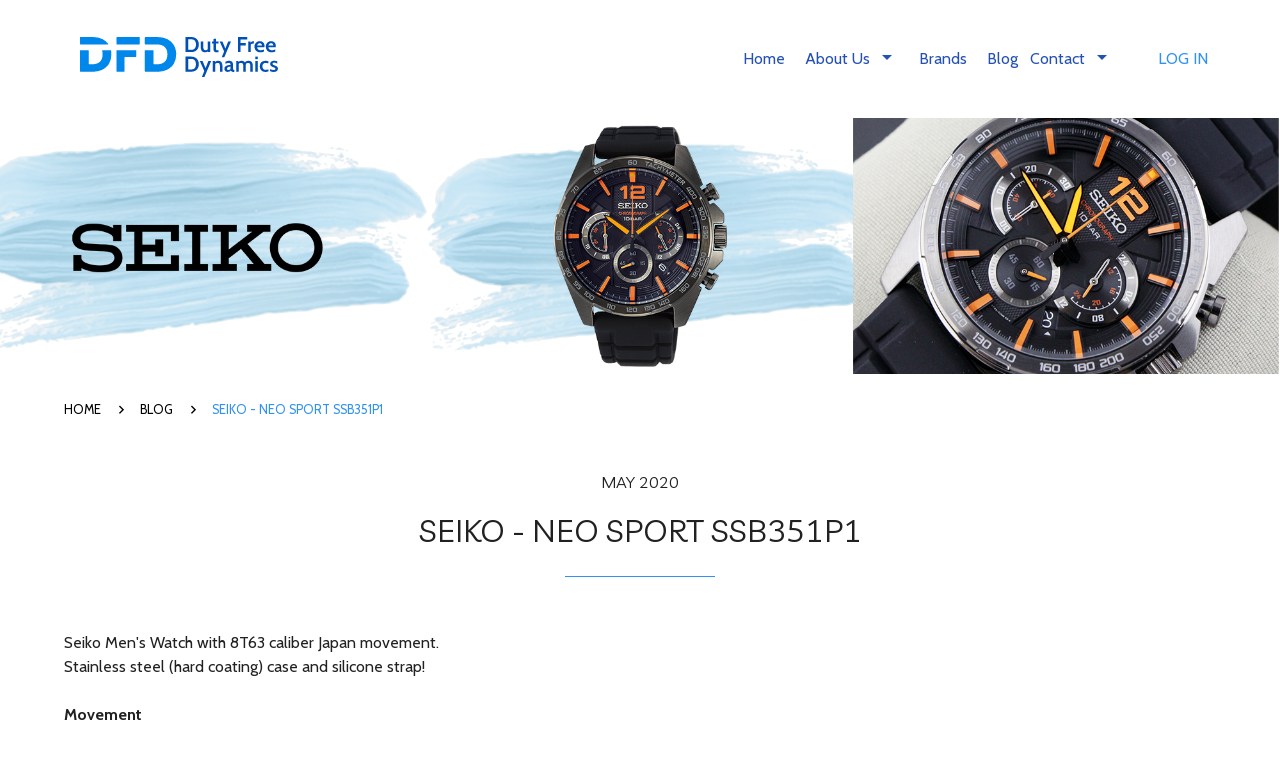

--- FILE ---
content_type: text/html; charset=UTF-8
request_url: https://www.dutyfreedynamics.com/note/seiko---neo-sport-ssb351p1
body_size: 11302
content:
<!doctype html>
<html lang="en">
	<head>
		<meta charset="utf-8">
		<meta name="viewport" content="width=device-width, initial-scale=1, minimum-scale=1.0, maximum-scale=1.0, shrink-to-fit=no">
	    <link rel="canonical" href="https://www.dutyfreedynamics.com/note/seiko---neo-sport-ssb351p1"/>
		<title>SEIKO - NEO SPORT SSB351P1</title>
		<meta itemprop="name" content="SEIKO - NEO SPORT SSB351P1">
		<!-- Open Graph general (Facebook, Pinterest & Google+) -->
		<meta name="title" property="og:title" content="SEIKO - NEO SPORT SSB351P1" />
		<meta name="description" property="og:description" content="Seiko Men's Watch with 8T63 caliber Japan movement." />
		<meta name="site_name" property="og:site_name" content="SEIKO - NEO SPORT SSB351P1" />
		<meta name="type" property="og:type" content="article" />
		<meta name="url" property="og:url" content="https://www.dutyfreedynamics.com/note/seiko---neo-sport-ssb351p1" />
					<meta name="image" property="og:image" content="https://dutyfreedynamics.com/img/news/image/113/SEIKO_NEOFRAME_SQUARE_NEWS.png" />
			<meta itemprop="image" content="https://dutyfreedynamics.com/img/news/image/113/SEIKO_NEOFRAME_SQUARE_NEWS.png" />
		<meta property="og:image:width" content="500" />
					  <meta property="og:image:height" content="500" />
					  <meta name="image" property="og:image:alt" content="SEIKO - NEO SPORT SSB351P1"/>
					  		<meta name="author" property="og:author" content="Duty Free Dynamics" />
		<meta name="keywords" content="" />
	    <meta name="robots" content="index,follow" /> 
		
		<link rel="preconnect" href="https://fonts.googleapis.com">
		<link rel="preconnect" href="https://fonts.gstatic.com" crossorigin>
		<link rel="preload" as="font" href="https://fonts.googleapis.com/css2?family=Cabin:wght@400;700&family=Livvic:ital,wght@0,400;0,600;1,300&display=swap" rel="stylesheet" as="style" onload="this.onload=null;this.rel='stylesheet'"> 

		<!-- <link rel="stylesheet" href="assets/js/owl/owl.carousel.min.css">
		<link rel="stylesheet" href="assets/js/owl/owl.theme.default.min.css"> -->
		<!-- <link rel="stylesheet" href="assets/js/materialize/materialize.min.css" media="screen,projection"> -->
		<link rel="preload" as="font" href="https://fonts.googleapis.com/css?family=Material+Icons" rel="stylesheet" as="style" onload="this.onload=null;this.rel='stylesheet'">
		
		<link href="/assets/js/site/main.css?v=0.187" rel="stylesheet" type="text/css">
		<script type="text/javascript" src="/assets/js/jquery/jquery-3.min.js"></script>
		<script type="text/javascript" src="/assets/js/owl/owl.carousel.min.js? v=1" ></script>
		<script src="/assets/js/materialize/materialize.min.js"></script>
		<script src="/assets/js/materialize/select.js" defer></script>
		<script type="text/javascript" src="/assets/plugins/sweetalert/sweetalert.min.js" defer></script>
		<script src="https://cdnjs.cloudflare.com/ajax/libs/gsap/3.10.4/gsap.min.js"></script>
		<script src="https://cdnjs.cloudflare.com/ajax/libs/gsap/3.10.4/ScrollTrigger.min.js"></script>

		<link rel="apple-touch-icon" sizes="57x57" href="/assets/images/favicon/apple-icon-57x57.png">
		<link rel="apple-touch-icon" sizes="60x60" href="/assets/images/favicon/apple-icon-60x60.png">
		<link rel="apple-touch-icon" sizes="72x72" href="/assets/images/favicon/apple-icon-72x72.png">
		<link rel="apple-touch-icon" sizes="76x76" href="/assets/images/favicon/apple-icon-76x76.png">
		<link rel="apple-touch-icon" sizes="114x114" href="/assets/images/favicon/apple-icon-114x114.png">
		<link rel="apple-touch-icon" sizes="120x120" href="/assets/images/favicon/apple-icon-120x120.png">
		<link rel="apple-touch-icon" sizes="144x144" href="/assets/images/favicon/apple-icon-144x144.png">
		<link rel="apple-touch-icon" sizes="152x152" href="/assets/images/favicon/apple-icon-152x152.png">
		<link rel="apple-touch-icon" sizes="180x180" href="/assets/images/favicon/apple-icon-180x180.png">
		<link rel="icon" type="image/png" sizes="192x192"  href="/assets/images/favicon/android-icon-192x192.png">
		<link rel="icon" type="image/png" sizes="32x32" href="/assets/images/favicon/favicon-32x32.png">
		<link rel="icon" type="image/png" sizes="96x96" href="/assets/images/favicon/favicon-96x96.png">
		<link rel="icon" type="image/png" sizes="16x16" href="/assets/images/favicon/favicon-16x16.png">
		<link rel="manifest" href="/assets/images/favicon/manifest.json">
		<meta name="msapplication-TileColor" content="#ffffff">
		<meta name="msapplication-TileImage" content="/ms-icon-144x144.png">
		<meta name="theme-color" content="#ffffff">
		<noscript>
			<link href="https://fonts.googleapis.com/css?family=Material+Icons&display=swap" rel="stylesheet" >
			<link href="https://fonts.googleapis.com/css2?family=Cabin:wght@400;700&family=Livvic:ital,wght@0,400;0,600;1,300&display=swap" rel="stylesheet"> 
	    </noscript>
	    <script type="text/javascript" src="/assets/js/site/init.js" defer></script>
	    <script type="text/javascript" src="/assets/js/site/general.js?v=3.4" defer></script>
	    <script type="text/javascript" src="/assets/js/site/formulario.js?v=3.1" defer></script>
		<script type="text/javascript">
		  window.lazySizesConfig = {
		    addClasses: true
		  };
		    //window.addEventListener('DOMContentLoaded', function() {
        $(document).ready(function(){
            $('.sidenav').sidenav();
            $(".dropdown-trigger").dropdown({coverTrigger: false, constrainWidth: false});
            $('.parallax').parallax();
            $('select').formSelect();
            $('.modal').modal();
            $('.collapsible').collapsible();
            $('.owl-carousel').owlCarousel({
                loop:true,
                margin:0,
                nav:true,
                autoplay:true,
                autoplaySpeed:1000,
                autoplayTimeout:3000,
                autoplayHoverPause:true,
                dots: false,
                responsive:{
                    0:{
                        items:1
                    }
                },
                navText : ["<svg version='1.1' id='icono-arrow-left' xmlns:x='&ns_extend;' xmlns:i='&ns_ai;' xmlns='http://www.w3.org/2000/svg' xmlns:xlink='http://www.w3.org/1999/xlink' x='0px' y='0px' viewBox='0 0 53 86' style='enable-background:new 0 0 53 86;' xml:space='preserve'><style type='text/css'>.arrow-left-color{fill:#0090F4;}</style><path class='arrow-right-color' d='M20.3,0l30.6,0c1.5,0,2.5,1.5,1.9,2.9L35.3,42.2c-0.2,0.5-0.2,1.2,0,1.7l17.5,39.2c0.6,1.4-0.4,2.9-1.9,2.9 H20.3c-0.8,0-1.6-0.5-1.9-1.2L0.2,43.8c-0.2-0.5-0.2-1.2,0-1.7L18.4,1.2C18.8,0.5,19.5,0,20.3,0'/></svg>","<svg version='1.1' id='icono-arrow-right' xmlns:x='&ns_extend;' xmlns='http://www.w3.org/2000/svg' xmlns:xlink='http://www.w3.org/1999/xlink' x='0px' y='0px' viewBox='0 0 53 86' style='enable-background:new 0 0 53 86;' xml:space='preserve'><style type='text/css'>.arrow-right-color{fill:#0090F4;}</style><path class='arrow-left-color' d='M32.7,0H2.1C0.6,0-0.5,1.5,0.2,2.9l17.5,39.2c0.2,0.5,0.2,1.2,0,1.7L0.2,83.1C-0.5,84.5,0.6,86,2.1,86h30.6 c0.8,0,1.6-0.5,1.9-1.2l18.3-40.9c0.2-0.5,0.2-1.2,0-1.7L34.6,1.2C34.2,0.5,33.5,0,32.7,0'/></svg>"]
            });

            var cbpAnimatedHeader = (function() {
              var docElem = document.documentElement,
            header = document.querySelector( '.sticky' ),
                didScroll = false,
                changeHeaderOn = 300;

              function init() {
                window.addEventListener( 'scroll', function( event ) {
                    if( !didScroll ) {
                      didScroll = true;
                      setTimeout( scrollPage, 250 );
                    }
                }, false );
              }

              function scrollPage() {
                var sy = scrollY();
                /*if ( sy >= changeHeaderOn ) {
                    classie.add( header, 'goToTop' );
                }else {
                    classie.remove( header, 'goToTop' );
                }*/
                didScroll = false;
              }

              function scrollY() {
                return window.pageYOffset || docElem.scrollTop;
              }
        init();

          })();
        });
    //});
    </script>
		    <!-- Global site tag (gtag.js) - Google Analytics -->
      <!--<script async src="https://www.googletagmanager.com/gtag/js?id=UA-81640424-1"></script>
      <script>
        window.dataLayer = window.dataLayer || [];
        function gtag(){dataLayer.push(arguments);}
        gtag('js', new Date());

        gtag('config', 'UA-81640424-1');-->
      </script><!-- Google tag (gtag.js) -->
		<script async src="https://www.googletagmanager.com/gtag/js?id=G-K3S93RSYF1"></script>
		<script>
		  window.dataLayer = window.dataLayer || [];
		  function gtag(){dataLayer.push(arguments);}
		  gtag('js', new Date());

		  gtag('config', 'G-K3S93RSYF1', {
              page_path: 'https://www.dutyfreedynamics.com/note/seiko---neo-sport-ssb351p1',
          });
		</script>
      	</head>
	<body>
		  <svg style="display: none;" width="0" height="0" version="1.1" xmlns="http://www.w3.org/2000/svg" xmlns:xlink="http://www.w3.org/1999/xlink">
		      <symbol id="arrowDFD">
		      <svg version="1.1" id="arrow" xmlns:x="&ns_extend;" xmlns:i="&ns_ai;" xmlns:graph="&ns_graphs;" xmlns="http://www.w3.org/2000/svg" xmlns:xlink="http://www.w3.org/1999/xlink" x="0px" y="0px" viewBox="0 0 160 160" style="enable-background:new 0 0 160 160;" xml:space="preserve"><path class="st0" d="M105.2,143.1H28c-2.2,0-3.7-2.3-2.8-4.3l25.7-57.6c0.4-0.8,0.4-1.7,0-2.5L25.2,21.2c-0.9-2,0.6-4.3,2.8-4.3 h77.2c1.2,0,2.3,0.7,2.8,1.8l26.8,60.1c0.4,0.8,0.4,1.7,0,2.5L108,141.3C107.5,142.4,106.4,143.1,105.2,143.1"/></svg>
		    </symbol>
		  </svg>
		<svg style="display: none;" width="0" height="0" version="1.1" xmlns="http://www.w3.org/2000/svg" xmlns:xlink="http://www.w3.org/1999/xlink">
	      <symbol id="logoDFD">
	      <svg id="DFD_logo" data-name="DFD_logo" xmlns="http://www.w3.org/2000/svg"><defs><style>.cls-1{fill:#0050b6;}.cls-2{fill:#0087ec;}</style></defs><title>DFD-logo-2022</title><path class="cls-1" d="M620.77,95.11a37.35,37.35,0,0,0-17.91-4.18h-26.2v70.24h26.2A37.35,37.35,0,0,0,620.77,157a30.58,30.58,0,0,0,12.33-12q4.49-7.86,4.49-18.89t-4.49-18.89a30.61,30.61,0,0,0-12.33-12M622.11,139a18.81,18.81,0,0,1-7.25,8.51,22.33,22.33,0,0,1-12,3H588.55v-49h14.31a22.24,22.24,0,0,1,12,3,18.73,18.73,0,0,1,7.25,8.5,31.84,31.84,0,0,1,2.43,13,31.9,31.9,0,0,1-2.43,13" transform="translate(-91.37 -90.92)"/><path class="cls-1" d="M655.18,159.29q4.49,2.88,11.72,2.88a17.59,17.59,0,0,0,11.9-4.64l.39,3.64h10.64V111.3H678.34v36.48a12.46,12.46,0,0,1-2.79,2.6,12.59,12.59,0,0,1-7.2,2q-5.48,0-7.9-3.59T658,138V111.3H646.52v27.44a33.62,33.62,0,0,0,2.08,12.4,16.66,16.66,0,0,0,6.58,8.15" transform="translate(-91.37 -90.92)"/><path class="cls-1" d="M705.24,149.43a14.18,14.18,0,0,0,1.37,6.1,11.37,11.37,0,0,0,4.3,4.79,14,14,0,0,0,7.63,1.86h8.73l1-9.39h-3.11a23.85,23.85,0,0,1-5.65-.48,3,3,0,0,1-2.25-2.25,25.06,25.06,0,0,1-.48-5.85V120.63h11.59V111.3H716.73V98.76l-11.49,1.15V111.3h-6.48l-1,9.33h7.48Z" transform="translate(-91.37 -90.92)"/><polygon class="cls-1" points="651.31 94.53 663.1 94.53 694.12 20.37 681.37 20.37 668.07 53.84 654.52 20.37 641.73 20.37 662.5 67.23 651.31 94.53"/><polygon class="cls-1" points="737.58 39.29 761.72 39.29 761.72 27.9 737.58 27.9 737.58 11.39 768.79 11.39 768.79 0 725.68 0 725.68 70.25 737.58 70.25 737.58 39.29"/><path class="cls-1" d="M881.18,112.43a24.81,24.81,0,0,0-5.87,4.94l-.55-6.07H864.32v49.87H876V126.8a9.65,9.65,0,0,1,3.93-3.64,12.58,12.58,0,0,1,6.15-1.53c.7,0,1.38,0,2,.1a14.07,14.07,0,0,1,1.92.35l.91-11.59a11.59,11.59,0,0,0-2.21-.19,14.11,14.11,0,0,0-7.53,2.13" transform="translate(-91.37 -90.92)"/><path class="cls-1" d="M905.47,158.56q6,3.62,15,3.61A36.19,36.19,0,0,0,930,161a38.93,38.93,0,0,0,7.1-2.64l-.8-9.58a31.69,31.69,0,0,1-7,2.76,30.24,30.24,0,0,1-7.86,1,19.31,19.31,0,0,1-7.4-1.41,13.38,13.38,0,0,1-5.77-4.54,17.81,17.81,0,0,1-3-8.4h33.33c.23-1.14.4-2.22.52-3.23a26.08,26.08,0,0,0,.18-3,23.57,23.57,0,0,0-2.51-11,18.81,18.81,0,0,0-7.33-7.68,22.76,22.76,0,0,0-11.74-2.83,23.87,23.87,0,0,0-13.22,3.51,22.76,22.76,0,0,0-8.29,9.3,29.9,29.9,0,0,0,.18,25.77,23.29,23.29,0,0,0,9,9.58m4.22-35.67c1.94-1.91,4.61-2.86,8-2.86a9.93,9.93,0,0,1,5.77,1.5,8.79,8.79,0,0,1,3.14,3.86,13,13,0,0,1,1,5H905.77a14.51,14.51,0,0,1,3.92-7.47" transform="translate(-91.37 -90.92)"/><path class="cls-1" d="M982,161a39.22,39.22,0,0,0,7.1-2.64l-.8-9.58a31.49,31.49,0,0,1-7,2.76,30.18,30.18,0,0,1-7.86,1,19.31,19.31,0,0,1-7.4-1.41,13.38,13.38,0,0,1-5.77-4.54,17.92,17.92,0,0,1-3-8.4h33.33c.23-1.14.4-2.22.52-3.23a26.08,26.08,0,0,0,.18-3,23.57,23.57,0,0,0-2.51-11,18.81,18.81,0,0,0-7.33-7.68,22.76,22.76,0,0,0-11.74-2.83,23.87,23.87,0,0,0-13.22,3.51,22.73,22.73,0,0,0-8.28,9.3,28.31,28.31,0,0,0-2.84,12.67,28.65,28.65,0,0,0,3,13.1,23.29,23.29,0,0,0,9,9.58q6,3.62,15,3.61A36.19,36.19,0,0,0,982,161m-20.35-38.11c1.94-1.91,4.61-2.86,8-2.86a9.93,9.93,0,0,1,5.77,1.5,8.79,8.79,0,0,1,3.14,3.86,13,13,0,0,1,1,5H957.76a14.59,14.59,0,0,1,3.92-7.47" transform="translate(-91.37 -90.92)"/><path class="cls-1" d="M620.77,186.33a37.35,37.35,0,0,0-17.91-4.19h-26.2v70.25h26.2a37.35,37.35,0,0,0,17.91-4.19,30.55,30.55,0,0,0,12.33-12q4.49-7.85,4.49-18.89t-4.49-18.89a30.65,30.65,0,0,0-12.33-12m1.34,43.9a18.76,18.76,0,0,1-7.25,8.51,22.33,22.33,0,0,1-12,3H588.55v-49h14.31a22.24,22.24,0,0,1,12,3,18.73,18.73,0,0,1,7.25,8.5,35.83,35.83,0,0,1,0,25.94" transform="translate(-91.37 -90.92)"/><polygon class="cls-1" points="576.93 145.06 563.38 111.59 550.59 111.59 571.36 158.45 560.17 185.75 571.97 185.75 602.98 111.59 590.24 111.59 576.93 145.06"/><path class="cls-1" d="M726.68,201.61a22.13,22.13,0,0,0-9.24,1.9,28.42,28.42,0,0,0-5.05,3l-.37-4H701.69v49.88h11.49V216.1a13.51,13.51,0,0,1,3-2.75,13.23,13.23,0,0,1,7.58-2.11q5.76,0,8.25,3.44t2.48,10.67v27H746V224.64q0-10.29-4.65-16.66t-14.62-6.37" transform="translate(-91.37 -90.92)"/><path class="cls-1" d="M796.78,243.36a3.66,3.66,0,0,1-1.36-2.49,32.45,32.45,0,0,1-.35-5.54V222.78q0-7.72-2.08-12.39a13.32,13.32,0,0,0-6.08-6.72,21.09,21.09,0,0,0-9.81-2.06,35.46,35.46,0,0,0-9.2,1.2,39.94,39.94,0,0,0-8.61,3.42l1.15,9.38a38.43,38.43,0,0,1,7.18-3.09,22.85,22.85,0,0,1,6.38-.93q4.9,0,7.15,2t2.33,7.1a53,53,0,0,0-6.85.6,49.79,49.79,0,0,0-7.6,1.73,28.84,28.84,0,0,0-7,3.21,16.54,16.54,0,0,0-5.12,5,13.1,13.1,0,0,0-1.94,7.23,15.39,15.39,0,0,0,1.94,7.92,13.24,13.24,0,0,0,5.27,5.12,15.41,15.41,0,0,0,7.5,1.81,22.73,22.73,0,0,0,8.65-1.66,16.8,16.8,0,0,0,6.6-4.56,12.86,12.86,0,0,0,2.46,3.31,9.69,9.69,0,0,0,3.72,2.16,17.46,17.46,0,0,0,5.47.75H800l1.21-9.38h-1.41a5.76,5.76,0,0,1-3.06-.65M783.58,240a14.05,14.05,0,0,1-9.69,4.47,7.71,7.71,0,0,1-5.22-1.55q-1.75-1.56-1.75-4.93a6.65,6.65,0,0,1,2.28-5.16,14.85,14.85,0,0,1,6-3.11,37.35,37.35,0,0,1,8.33-1.26Z" transform="translate(-91.37 -90.92)"/><path class="cls-1" d="M876.88,204.32q-4.3-2.72-11-2.71a22,22,0,0,0-11,2.63,17.32,17.32,0,0,0-5.61,5.07,16.55,16.55,0,0,0-2.24-2.93,14.63,14.63,0,0,0-5.5-3.59,20,20,0,0,0-7.08-1.18,21.78,21.78,0,0,0-9.25,1.88,29.46,29.46,0,0,0-5.66,3.41l-.59-4.39h-9.64v49.88h11.5v-36.3a13.61,13.61,0,0,1,3-2.77,13.43,13.43,0,0,1,7.62-2.07,10.39,10.39,0,0,1,5.68,1.43,8.64,8.64,0,0,1,3.39,4.54,24.33,24.33,0,0,1,1.13,8.13v27H853v-28a22.3,22.3,0,0,1,.56-5.09,11.77,11.77,0,0,1,1.81-4.19,8.32,8.32,0,0,1,3.33-2.81,11.68,11.68,0,0,1,5.1-1c3.58,0,6.14,1.1,7.7,3.31s2.33,5.63,2.33,10.28v27.55h11.5v-28.2a31.66,31.66,0,0,0-2.09-12.12,16.16,16.16,0,0,0-6.4-7.75" transform="translate(-91.37 -90.92)"/><rect class="cls-1" x="805.69" y="91.22" width="11.49" height="11.79"/><rect class="cls-1" x="805.69" y="111.59" width="11.49" height="49.87"/><path class="cls-1" d="M951,243a21.5,21.5,0,0,1-6,.85q-7.34,0-11.4-4.63a17.09,17.09,0,0,1-4.07-11.67q0-7.38,4.07-11.82t11.55-4.44a23.57,23.57,0,0,1,6.12.8,29.29,29.29,0,0,1,5.36,2l1.11-9.43a25.6,25.6,0,0,0-5.89-2.24,30.89,30.89,0,0,0-7.56-.87q-8.92,0-14.8,3.51a22.29,22.29,0,0,0-8.79,9.43,29.41,29.41,0,0,0-2.91,13.15,28.22,28.22,0,0,0,3,12.94,22.6,22.6,0,0,0,8.73,9.36q5.76,3.49,14.35,3.49a32.4,32.4,0,0,0,7.85-.93,25.93,25.93,0,0,0,6.2-2.28l-1.15-9.58A28.08,28.08,0,0,1,951,243" transform="translate(-91.37 -90.92)"/><path class="cls-1" d="M1000,233a11.63,11.63,0,0,0-2.86-4,20.1,20.1,0,0,0-4.39-3,51.63,51.63,0,0,0-5.6-2.46,56.21,56.21,0,0,1-8.08-3.47,4.82,4.82,0,0,1-2.56-4.51,4.63,4.63,0,0,1,2-4.09A9.61,9.61,0,0,1,984,210a17.91,17.91,0,0,1,7.32,1.45,34.75,34.75,0,0,1,6.28,3.67l1.1-9.94a29.82,29.82,0,0,0-6.5-2.69,30.86,30.86,0,0,0-8.4-1,24.29,24.29,0,0,0-10.17,1.91,14.34,14.34,0,0,0-6.27,5.24,13.65,13.65,0,0,0-2.13,7.5,12.58,12.58,0,0,0,1.91,7.23,14.83,14.83,0,0,0,5.24,4.64,48.19,48.19,0,0,0,7.61,3.28q2.75,1,4.89,2a9.85,9.85,0,0,1,3.31,2.34,5.09,5.09,0,0,1,1.18,3.46,4.36,4.36,0,0,1-2.11,4,11.72,11.72,0,0,1-6.12,1.31,23,23,0,0,1-8.36-1.48,39.37,39.37,0,0,1-7.05-3.54l-1.1,10.14a45.08,45.08,0,0,0,7.42,2.73,35.79,35.79,0,0,0,9.49,1.13,27.19,27.19,0,0,0,11-1.91,13.81,13.81,0,0,0,6.37-5.27,14.25,14.25,0,0,0,2.08-7.67,14,14,0,0,0-1-5.55" transform="translate(-91.37 -90.92)"/><path class="cls-2" d="M533.4,171.67h0c0-1.72-.06-3.4-.14-5.07q0-1.12-.12-2.25c0-.67-.11-1.34-.17-2q-.27-3.12-.73-6.12h0a76,76,0,0,0-9.45-27.45,72.08,72.08,0,0,0-30-27.91q-19.38-9.93-45.9-9.92H392.05a2.83,2.83,0,0,0-2.83,2.82v29a2.83,2.83,0,0,0,2.83,2.82h53.46a69,69,0,0,1,17.88,2.31,40.56,40.56,0,0,1,15.22,7.61,37.18,37.18,0,0,1,10.5,14.19,41.16,41.16,0,0,1,2.21,6.57h0a55.59,55.59,0,0,1,1.25,7l.06.62c.1,1,.19,2,.25,3,0,.31,0,.61.05.93.06,1.24.1,2.5.1,3.81v0a74.8,74.8,0,0,1-.48,8.58,46.46,46.46,0,0,1-3.44,13.45A41.74,41.74,0,0,1,485,201a33.78,33.78,0,0,1-6.36,6.89,40.71,40.71,0,0,1-15.22,7.61,69,69,0,0,1-17.88,2.31H432.18a2.83,2.83,0,0,1-2.82-2.83V155.2a2.82,2.82,0,0,0-2.82-2.82H392.05a2.83,2.83,0,0,0-2.83,2.82v94.39a2.83,2.83,0,0,0,2.83,2.82H446.9c2.66,0,5.25-.1,7.81-.25q19.2-1.14,34.32-7.9c1.27-.58,2.54-1.14,3.77-1.77A73.26,73.26,0,0,0,515,225.26a71.52,71.52,0,0,0,7.79-10.8Q533.4,196.35,533.4,171.67Z" transform="translate(-91.37 -90.92)"/><path class="cls-2" d="M258.75,155.2v94.39a2.82,2.82,0,0,0,2.82,2.82H293.3a2.83,2.83,0,0,0,2.83-2.82v-63a2.82,2.82,0,0,1,2.82-2.82h48.34a2.83,2.83,0,0,0,2.82-2.83V155.2a2.82,2.82,0,0,0-2.82-2.82H261.57a2.82,2.82,0,0,0-2.82,2.82" transform="translate(-91.37 -90.92)"/><path class="cls-2" d="M261.57,90.93H363.23a2.82,2.82,0,0,1,2.82,2.82v29a2.82,2.82,0,0,1-2.82,2.82H261.57a2.82,2.82,0,0,1-2.82-2.82v-29a2.82,2.82,0,0,1,2.82-2.82" transform="translate(-91.37 -90.92)"/><path class="cls-2" d="M120.16,125.53h99.13a1.88,1.88,0,0,0,1.52-3,72.7,72.7,0,0,0-25.87-21.7q-19.38-9.9-45.91-9.92H94.19a2.83,2.83,0,0,0-2.82,2.83v29a2.82,2.82,0,0,0,2.82,2.82Z" transform="translate(-91.37 -90.92)"/><path class="cls-2" d="M235.28,164.35c-.05-.67-.11-1.34-.17-2q-.27-3.12-.73-6.12h0c-.07-.5-.16-1-.24-1.5a2.82,2.82,0,0,0-2.78-2.34H194.88a1.89,1.89,0,0,0-1.81,2.39c.14.48.27,1,.39,1.45h0a53.86,53.86,0,0,1,1.25,7c0,.21,0,.41.06.62.11,1,.19,2,.25,3l.06.93c.06,1.24.09,2.5.09,3.81v0a74.93,74.93,0,0,1-.48,8.58,46.3,46.3,0,0,1-3.44,13.44,41,41,0,0,1-4.13,7.3,34.15,34.15,0,0,1-6.36,6.9,40.53,40.53,0,0,1-15.23,7.61,69,69,0,0,1-17.88,2.31H134.33A2.83,2.83,0,0,1,131.5,215V155.2a2.83,2.83,0,0,0-2.82-2.83H94.19a2.83,2.83,0,0,0-2.82,2.83v94.39a2.82,2.82,0,0,0,2.82,2.82H149c2.66,0,5.26-.1,7.82-.25Q176,251,191.18,244.25c1.27-.56,2.54-1.13,3.77-1.76a73.37,73.37,0,0,0,22.19-17.23,71.08,71.08,0,0,0,7.8-10.8q10.6-18.11,10.61-42.79c0-1.72-.06-3.4-.14-5.07,0-.75-.08-1.5-.13-2.25" transform="translate(-91.37 -90.92)"/></svg>
	      </symbol>
	    </svg>
		<div class="popUpWrapper modal popUpWrapperMio open" id="login-modal" tabindex="0" style="z-index: 10001; display: block; opacity: 1; top: 10%; transform: scaleX(1) scaleY(1); display:none;">
    <div class="popupLogin">
        <div class="modalClose"><div class="modal-close waves-effect p-3 m-0 black white-text h6 cursor"><span class="material-icons">close</span></div></div>
        <div class="popupLoginCol1">
            <svg version="1.1" id="popupLoginArrow1" xmlns:x="&ns_extend;" xmlns:i="&ns_ai;" xmlns:graph="&ns_graphs;" xmlns="http://www.w3.org/2000/svg" xmlns:xlink="http://www.w3.org/1999/xlink" x="0px" y="0px" viewBox="0 0 139.9 160.3" style="enable-background:new 0 0 139.9 160.3;" xml:space="preserve"><path class="st0" d="M101.9,160.3H3.9c-2.8,0-4.7-2.9-3.5-5.4L33,81.7c0.4-1,0.4-2.2,0-3.2L0.3,5.4C-0.8,2.9,1.1,0,3.9,0l98.1,0  c1.5,0,2.9,0.9,3.5,2.3l34,76.3c0.4,1,0.4,2.2,0,3.2l-34,76.3C104.8,159.4,103.5,160.3,101.9,160.3"/></svg>
            <svg version="1.1" id="popupLoginArrow2" xmlns:x="&ns_extend;" xmlns:i="&ns_ai;" xmlns:graph="&ns_graphs;" xmlns="http://www.w3.org/2000/svg" xmlns:xlink="http://www.w3.org/1999/xlink" x="0px" y="0px" viewBox="0 0 139.9 160.3" style="enable-background:new 0 0 139.9 160.3;" xml:space="preserve"><path class="st0" d="M101.9,160.3H3.9c-2.8,0-4.7-2.9-3.5-5.4L33,81.7c0.4-1,0.4-2.2,0-3.2L0.3,5.4C-0.8,2.9,1.1,0,3.9,0l98.1,0  c1.5,0,2.9,0.9,3.5,2.3l34,76.3c0.4,1,0.4,2.2,0,3.2l-34,76.3C104.8,159.4,103.5,160.3,101.9,160.3"/></svg>
            <svg version="1.1" id="popupLoginArrow3" xmlns:x="&ns_extend;" xmlns:i="&ns_ai;" xmlns:graph="&ns_graphs;" xmlns="http://www.w3.org/2000/svg" xmlns:xlink="http://www.w3.org/1999/xlink" x="0px" y="0px" viewBox="0 0 139.9 160.3" style="enable-background:new 0 0 139.9 160.3;" xml:space="preserve"><path class="st0" d="M101.9,160.3H3.9c-2.8,0-4.7-2.9-3.5-5.4L33,81.7c0.4-1,0.4-2.2,0-3.2L0.3,5.4C-0.8,2.9,1.1,0,3.9,0l98.1,0  c1.5,0,2.9,0.9,3.5,2.3l34,76.3c0.4,1,0.4,2.2,0,3.2l-34,76.3C104.8,159.4,103.5,160.3,101.9,160.3"/></svg>
            <svg version="1.1" id="popupLoginArrow4" xmlns:x="&ns_extend;" xmlns:i="&ns_ai;" xmlns:graph="&ns_graphs;" xmlns="http://www.w3.org/2000/svg" xmlns:xlink="http://www.w3.org/1999/xlink" x="0px" y="0px" viewBox="0 0 139.9 160.3" style="enable-background:new 0 0 139.9 160.3;" xml:space="preserve"><path class="st0" d="M101.9,160.3H3.9c-2.8,0-4.7-2.9-3.5-5.4L33,81.7c0.4-1,0.4-2.2,0-3.2L0.3,5.4C-0.8,2.9,1.1,0,3.9,0l98.1,0  c1.5,0,2.9,0.9,3.5,2.3l34,76.3c0.4,1,0.4,2.2,0,3.2l-34,76.3C104.8,159.4,103.5,160.3,101.9,160.3"/></svg>
        </div>
        <div class="popupLoginCol2" id="login-sectionpage">
            <form class="text-center border border-light" id="frmLoginPage" name="frmLoginPage" method="post">
                <input type="hidden" name="action" value="login" readonly>
                <p class="popupLoginCol2Tit">Log in</p>
                <div class="input-field mb-0">
                    <input type="text" name="email" id="defaultSubscriptionFormEmail" class="form-control mb-4">
                    <label for="defaultSubscriptionFormEmail">Email</label>
                </div>
                <div class="input-field mb-0">
                    <input type="password" name="password" id="defaultSubscriptionFormPassword" class="form-control mb-4">
                    <label for="defaultSubscriptionFormPassword">Password</label>
                </div>
                <div class="row mb-5">
                    <div class="col s6 left-align"><div><div id="forgotpw-clickred" class="popupLoginCol2Forgot cursor"><i class="material-icons m-0">lock</i> Forgot password?</div></div></div>
                    <div class="col s6 right-align"><button class="btndfd right" type="submit" id="btnLoginPage" data-original-text="Sign in" data-loading-text="Processing...">Sign in</button></div>
                </div>
            </form>
        </div>
        <div class="popupLoginCol2" id="forgotpw-sectionpage" style="display: none;">
            <form class="text-center border border-light" id="frmOlvidoPage" name="frmOlvidoPage" method="post">
                <input type="hidden" name="action" value="olvido" readonly>
                <p class="popupLoginCol2Tit">FORGOT PASSWORD?</p>
                <div class="input-field mb-0">
                    <input type="text" name="email" class="form-control mb-4">
                    <label for="email">Email</label>
                </div>
                <div class="row mb-5">
                    <div class="col s6 left-align"><div><div id="login-clickred" class="popupLoginCol2Forgot cursor"><i class="material-icons m-0">arrow_back_ios</i> Go to Login</div></div></div>
                    <div class="col s6 right-align"><button id="btnOlvidoPage" class="btndfd right" type="submit" data-original-text="Recovery" data-loading-text="Processing">Recovery</button></div>
                </div>
            </form>
          </div>
        </div>
    </div>
</div>
<header>
    <ul id="dropAbout" class="dropdown-content">
        <li><a href="/company">Company</a></li>
        <li><a href="/mission-vision-values">Mission, Vision & Values</a></li>
        <li><a href="/history">History</a></li>
        <li><a href="/operations">Operations</a></li>
    </ul>
    <ul id="dropContact" class="dropdown-content">
        <li><a href="/contact">Contact</a></li>
        <li><a href="/after-sales-service">After Sales Service</a></li>
    </ul>
    <nav>
        <div class="nav0522 container">
        <a href="/" class="logoTop" aria-label="Home"><svg id="logoDFDSVG" viewBox="0 0 910 186"><use xlink:href="#logoDFD" class="DFDlogo" /></svg></a>
      <div class="nav0522R">
        <a class="modal-trigger navLoginXS" href="#login-modal">LOG IN</a>
        <a href="#" data-target="mobile-demo" class="sidenav-trigger right cursor" aria-label="Menu"><i class="material-icons">menu</i></a>
      </div>
      <ul class="hide-on-med-and-down nav0522Ul">
        <li><a href="/">Home</a></li>
        <li><a class="dropdown-trigger" href="/about-us" data-target="dropAbout" aria-label="About Us">About Us<i class="material-icons right">arrow_drop_down</i></a></li>
        <li><a href="/brand-portfolio">Brands</a></li>
        <li><a href="/news">Blog</a></li>
        <li><div class="dropdown-trigger cursor" data-target="dropContact">Contact<i class="material-icons right">arrow_drop_down</i></div></li>
        <li><a class="modal-trigger navLogin" href="#login-modal">LOG IN</a></li>
      </ul>
        </div>
    </nav>
    <div id="mobile-demo" class="sidenav">
        <svg id="logoDFDSVGXS" viewBox="0 0 910 186"><use xlink:href="#logoDFD" class="DFDlogo" /></svg>
        <ul>
            <li><a href="/">Home</a></li>
            <li>
                <ul class="collapsible">
                    <li>
                        <div class="collapsible-header">About Us<i class="material-icons right">arrow_right</i></div>
                        <div class="collapsible-body">
                            <ul >
                                <li><a href="/company">Company</a></li>
                                <li><a href="/mission-vision-values">Mission, Vision & Values</a></li>
                                <li><a href="/history">History</a></li>
                                <li><a href="/operations">Operations</a></li>
                            </ul>
                        </div>
                    </li>
                </ul>
            </li>
            <li><a href="/brand-portfolio">Brands</a></li>
            <li><a href="/news">Blog</a></li>
            <li>
                <ul class="collapsible">
                    <li>
                        <div class="collapsible-header">Contact<i class="material-icons right">arrow_right</i></div>
                        <div class="collapsible-body">
                            <ul >
                                <li><a href="/contact">Contact</a></li>
                                <li><a href="/after-sales-service">After Sales Service</a></li>
                            </ul>
                        </div>
                    </li>
                </ul>
            </li>
                        <li><a class="modal-trigger" href="#login-modal" class="navLogin">LOGIN</a></li>
                    </ul>
    </div>
</header><section>
    <svg style="position: absolute; width: 0; height: 0;" width="0" height="0" version="1.1" xmlns="http://www.w3.org/2000/svg" xmlns:xlink="http://www.w3.org/1999/xlink">
        <symbol id="pin" viewBox="0 0 17 22">
            <title>pin</title>
            <svg xmlns="http://www.w3.org/2000/svg" viewBox="0 0 17 22">
                <path id="pin" d="M520.666-1380.042a8.094,8.094,0,0,0-8.094,8.094c0,4.47,6.469,13.724,8.094,13.724s8.092-9.254,8.092-13.724A8.094,8.094,0,0,0,520.666-1380.042Zm0,12.715a4.622,4.622,0,0,1-4.62-4.622,4.62,4.62,0,0,1,4.62-4.62,4.62,4.62,0,0,1,4.619,4.62A4.622,4.622,0,0,1,520.666-1367.327Z" transform="translate(-512.572 1380.042)" fill="#0050b6"/>
            </svg>
        </symbol>
    </svg>
        <picture>
                <source srcset="/img/news/banner/113/SEIKOBANNERNEWS.png" type="image/jpeg" alt="SEIKO - NEO SPORT SSB351P1" width="1700" height="600">
        <img data-src="/img/news/banner/113/SEIKOBANNERNEWS.png" class="lazyload responsive-img" alt="SEIKO - NEO SPORT SSB351P1" width="1700" height="600">
    </picture>
        <div class="centerInt newsFeed container">
        <div class="breadcrumbs">
            <a href="/home" class="breadcrumb">Home</a>
            <a href="/news" class="breadcrumb">Blog</a>
            <a class="breadcrumb">SEIKO - NEO SPORT SSB351P1</a>
        </div>
        <time datetime="">May 2020</time>
        <h1>SEIKO - NEO SPORT SSB351P1</h1>
        Seiko Men's Watch with 8T63 caliber Japan movement.<br />
Stainless steel (hard coating) case and silicone strap!<br />
<br />
<b>Movement</b><br />
Caliber Number: 8T63.<br />
Movement Type: Quartz.<br />
Accuracy: ±15 seconds per month.<br />
Battery life: Approx. 3 years.<br />
<br />
<b>Exterior</b><br />
Case Material: Stainless steel (hard coating)<br />
Crystal: Hardlex.<br />
LumiBrite: Lumibrite on hands and indexs.<br />
Band Material: Silicone.<br />
<br />
<b>Other Details</b><br />
Water Resistance: 10 bar.<br />
Case Size: <br />
- Thickness: 12.9 ㎜<br />
- Diameter: 43.9 ㎜<br />
- Length: 51.1 ㎜<br />
<br />
<b>Other Features</b><br />
* 24-hour hand.<br />
* Chronograph up to 60 minutes in 1/5 second increments.<br />
* Date display.<br />
* Equipped with small seconds hand.<br />
<br />
Are you interested by the brand? Please contact <a href="/cdn-cgi/l/email-protection#69240607000a084704081b1d00070c13290d1c1d100f1b0c0c0d10070804000a1a470a060457">Monica Martinez</a>, Business developer - Brand Manager for the Seiko Watches.<br />
    </div>
</section>

<section>
    <div class="latestH">
        <p class="latestHTit">Latest news</p>
        <div class="latestHBox container">
                <div class="latestHBox2">
            <a href="/note/dfd-at-tfwa-cannes-2025-dedicated-playmobil-booth">
                <div class="latestHImg">
                    <picture>
                         
                            <source type="image/webp" srcset="/img/news/image/472/tfwa-playmobil-dfd.webp" alt="DFD Expands Presence at TFWA Cannes 2025 with Dedicated Playmobil Booth">
                                                <source srcset="/img/news/image/472/tfwa-playmobil-dfd.jpg" type="image/jpeg" alt="DFD Expands Presence at TFWA Cannes 2025 with Dedicated Playmobil Booth">
                        <img data-src="/img/news/image/472/tfwa-playmobil-dfd.jpg" class="lazyload responsive-img" alt="DFD Expands Presence at TFWA Cannes 2025 with Dedicated Playmobil Booth"  width="700" height="700">
                    </picture>
                </div>
                <div class="latestHData">
                    <h3 class="caja-contenido-titulo my-2">DFD Expands Presence at TFWA Cannes 2025 with Dedicated Playmobil Booth</h3>
                    <p class="caja-contenido-titulo my-2">At the TFWA Cannes 2025 event, Duty Free Dynamics will have a new, dedicated Playmobil booth in addition to its main showroom. This move is designed to expand the toy brand's presence in the travel re</p>
                    <div class="latestHBtn">More</div>
                </div>
            </a>
        </div>
                <div class="latestHBox2">
            <a href="/note/a-new-gem-in-our-portfolio-welcome-tous">
                <div class="latestHImg">
                    <picture>
                         
                            <source type="image/webp" srcset="/img/news/image/471/welcome-tous-dfd.webp" alt="A New Gem in Our Portfolio: DFD Welcomes TOUS">
                                                <source srcset="/img/news/image/471/welcome-tous-dfd.jpg" type="image/jpeg" alt="A New Gem in Our Portfolio: DFD Welcomes TOUS">
                        <img data-src="/img/news/image/471/welcome-tous-dfd.jpg" class="lazyload responsive-img" alt="A New Gem in Our Portfolio: DFD Welcomes TOUS"  width="700" height="700">
                    </picture>
                </div>
                <div class="latestHData">
                    <h3 class="caja-contenido-titulo my-2">A New Gem in Our Portfolio: DFD Welcomes TOUS</h3>
                    <p class="caja-contenido-titulo my-2">Duty Free Dynamics adds TOUS, the Spanish jewelry brand with over 100 years of history and 600+ stores in 40+ countries, to its portfolio. DFD will expand TOUS in travel retail, enhancing brand visibi</p>
                    <div class="latestHBtn">More</div>
                </div>
            </a>
        </div>
                <div class="latestHBox2">
            <a href="/note/precision-legacy-oris-impact-swiss-watchmaking">
                <div class="latestHImg">
                    <picture>
                         
                            <source type="image/webp" srcset="/img/news/image/470/precision-oris-dfd.webp" alt="The Precision Legacy of Oris: A Lasting Impact on Swiss Watchmaking">
                                                <source srcset="/img/news/image/470/precision-oris-dfd.jpg" type="image/jpeg" alt="The Precision Legacy of Oris: A Lasting Impact on Swiss Watchmaking">
                        <img data-src="/img/news/image/470/precision-oris-dfd.jpg" class="lazyload responsive-img" alt="The Precision Legacy of Oris: A Lasting Impact on Swiss Watchmaking"  width="700" height="700">
                    </picture>
                </div>
                <div class="latestHData">
                    <h3 class="caja-contenido-titulo my-2">The Precision Legacy of Oris: A Lasting Impact on Swiss Watchmaking</h3>
                    <p class="caja-contenido-titulo my-2">Oris, an independent Swiss watchmaker since 1904, crafts precise, sustainable mechanical watches like the Calibre 400, supporting aviation, diving, and conservation, a vision Duty Free Dynamics promot</p>
                    <div class="latestHBtn">More</div>
                </div>
            </a>
        </div>
                <div class="latestHBox2">
            <a href="/note/brussels-airport-opens-first-fully-automated-duty-free-store">
                <div class="latestHImg">
                    <picture>
                         
                            <source type="image/webp" srcset="/img/news/image/469/brussels-airports-dfd.webp" alt="Brussels Airport Opens First Fully Automated Duty-Free Store">
                                                <source srcset="/img/news/image/469/brussels-airports-dfd.jpg" type="image/jpeg" alt="Brussels Airport Opens First Fully Automated Duty-Free Store">
                        <img data-src="/img/news/image/469/brussels-airports-dfd.jpg" class="lazyload responsive-img" alt="Brussels Airport Opens First Fully Automated Duty-Free Store"  width="700" height="700">
                    </picture>
                </div>
                <div class="latestHData">
                    <h3 class="caja-contenido-titulo my-2">Brussels Airport Opens First Fully Automated Duty-Free Store</h3>
                    <p class="caja-contenido-titulo my-2">Brussels Airport's 'Quick N’ Easy' automated duty-free store uses AI, RFID, and biometrics for a 24/7 contactless shopping experience, highlighting the need for user-friendly interfaces to ensure acce</p>
                    <div class="latestHBtn">More</div>
                </div>
            </a>
        </div>
                </div>
    </div>
</section>
<footer>
    <div id="footer" class="footer">
        <div class="footerColsC">
            <div class="footerCols container">
                <div class="footerCols1">
                    <div class="footerLogo"><svg id="logoDFDSVGXS" viewBox="0 0 910 186"><use xlink:href="#logoDFD" class="DFDlogo" /></svg></div>
                    <div class="footerLogoT">Barcelona | Miami | Dakar | Shanghai | Tokyo</div>
                    <a href="https://www.linkedin.com/company/duty-free-dynamics/" target="_blank" class="hoverable2" aria-label="Linkedin"><svg version="1.1" id="linkedin" xmlns:x="&ns_extend;" xmlns:i="&ns_ai;" xmlns:graph="&ns_graphs;" xmlns="http://www.w3.org/2000/svg" xmlns:xlink="http://www.w3.org/1999/xlink" x="0px" y="0px" viewBox="0 0 32 32" style="enable-background:new 0 0 32 32;" xml:space="preserve"><style type="text/css">.linkedinL{fill:#2551B5;}</style><path class="linkedinL" d="M16,0.3C7.3,0.3,0.3,7.3,0.3,16s7,15.7,15.7,15.7s15.7-7,15.7-15.7S24.7,0.3,16,0.3z M12.2,22.5H9V12.3h3.2 V22.5z M10.5,11c-1,0-1.7-0.7-1.7-1.6c0-0.9,0.7-1.6,1.7-1.6c1,0,1.7,0.7,1.7,1.6C12.3,10.3,11.6,11,10.5,11z M23.8,22.5h-3.2v-5.7 c0-1.3-0.5-2.2-1.6-2.2c-0.9,0-1.4,0.6-1.6,1.2c-0.1,0.2-0.1,0.5-0.1,0.8v5.9h-3.2v-7c0-1.3,0-2.3-0.1-3.3h2.8l0.1,1.4h0.1 c0.4-0.7,1.4-1.7,3.2-1.7c2.1,0,3.7,1.4,3.7,4.4V22.5z"/></svg></a>
                    <div class="footerLinks">
                      <ul>
                        <li><a href="/privacy-policy">Privacy policy</a>  |  </li>
                        <li><a href="/terms-of-use">Terms of use</a>  |  </li>
                        <li><a href="/cookies-policy">Cookies</a></li>
                      </ul>
                    </div>
                </div>
                <div class="footerCols2">
                    <div class="footerNewsT">Newsletter:</div>
                    <form id="frmnewsletter" name="frmnewsletter" method="post">
                        <div class="row">
                            <div class="col s12 l8 p-0 mt-3">
                                <div class="input-field m-0">
                                    <label for="email_nw" style="display: none;">Email</label>
                                    <input id="email_nw" name="email_nw" type="email" class="validate" required="" placeholder="Email">
                                </div>
                            </div>
                            <div class="col s12 l4 p-0 mt-3">
                                <button type="submit" id="btnNews" class="btndfd" data-original-text="Subscribe" data-loading-text="PROCESSING...">Subscribe</button>
                            </div>
                        </div>
                    </form>
                </div>
            </div>
        </div>
        <div class="footerCopy"><div class="container"><p>Copyright Duty Free Dynamics 2025. All rights reserved</p></div></div>
    </div>
</footer>		<div class="modal" id="newsletter-modal">
			<div class="modalClose"><div class="modal-close waves-effect p-3 m-0 fw-700 black white-text h6">X</div></div>
		    <div class="modal-content p-0">
		    	<div class="row mb-0" id="newsletter-sectionpage">
		    		<div class="flash-block" data-dojo-attach-point="formResponseMessages"></div>
		        	<div class="modalContent__content strictContent m" data-dojo-attach-point="formContentContainer">
        
				        <!-- Title & Description - Holds HTML from CK editor -->
				        <div class="content__titleDescription">
				            <div data-dojo-attach-point="descriptionContainer"><p><span style="color:rgb(0, 0, 0);">Keep up-to-date with the latest travel retail &amp; Duty Free Dynamics news!</span></p></div>
				            <div class="content__fixedBadge" data-dojo-attach-point="fixedBadge"></div>
				        </div>

				        <!-- Form Fields -->
						<form action="//mc.us5.list-manage.com/subscribe/form-post?u=88bc52a6567bf3eb1c4e9eff2&amp;id=4f6b254e76&amp;popup=true" accept-charset="UTF-8" method="post" enctype="multipart/form-data" data-dojo-attach-point="formNode" novalidate="">
							<div class="content__formFields" data-dojo-attach-point="formFieldsContainer"><div class="field-wrapper email-field" id="uniqName_3_0" widgetid="uniqName_3_0">
							    <label for="mc-EMAIL">Email</label>
							    <input type="email" name="EMAIL" value="" id="mc-EMAIL" data-dojo-attach-point="emailInput">
								<div class="invalid-error"></div></div><div style="position:absolute;left:-5000px;"><input type="text" name="b_88bc52a6567bf3eb1c4e9eff2_4f6b254e76" tabindex="-1" value=""></div>
							</div>
						    <div class="content__button">
						        <input class="waves-effect waves-light btn mt-4" type="submit" value="Subscribe" data-dojo-attach-point="submitButton">
						    </div>
						</form>

				        <!-- Footer - Holds HTML from CK editor -->
				        <div class="content__footer" data-dojo-attach-point="footerContainer"><p></p></div>
				        <div class="modalContent__image" data-dojo-attach-point="formImageContainer"></div>
				    </div>
		        </div>
		    </div>
		</div>
	<script data-cfasync="false" src="/cdn-cgi/scripts/5c5dd728/cloudflare-static/email-decode.min.js"></script><script defer src="https://static.cloudflareinsights.com/beacon.min.js/vcd15cbe7772f49c399c6a5babf22c1241717689176015" integrity="sha512-ZpsOmlRQV6y907TI0dKBHq9Md29nnaEIPlkf84rnaERnq6zvWvPUqr2ft8M1aS28oN72PdrCzSjY4U6VaAw1EQ==" data-cf-beacon='{"version":"2024.11.0","token":"c945135c69934d9da720b7700fe65c86","r":1,"server_timing":{"name":{"cfCacheStatus":true,"cfEdge":true,"cfExtPri":true,"cfL4":true,"cfOrigin":true,"cfSpeedBrain":true},"location_startswith":null}}' crossorigin="anonymous"></script>
</body>
	<script>
      gsap.to(".popupLoginCol1", {
        backgroundColor: "rgba(37, 81, 181,1)",
        duration: 5, 
        repeat: -1, 
        yoyo: true
      });
      var arrow1 = TweenMax.fromTo("#popupLoginArrow1", 2, {x:-50}, {x:700, ease:Linear.easeNone, repeat:-1},"-=0.5");
      var arrow2 = TweenMax.fromTo("#popupLoginArrow2", 3, {x:-50}, {x:700, ease:Linear.easeNone, repeat:-1});
      var arrow3 = TweenMax.fromTo("#popupLoginArrow3", 5, {x:-50}, {x:700, ease:Linear.easeNone, repeat:-1},"-=0.5");
      var arrow4 = TweenMax.fromTo("#popupLoginArrow4", 6, {x:-50}, {x:750, ease:Linear.easeNone, repeat:-1});
    </script>
</html>

--- FILE ---
content_type: application/x-javascript
request_url: https://www.dutyfreedynamics.com/assets/js/site/init.js
body_size: -340
content:
(function($){
  	$(function(){
    	$('.sidenav').sidenav();
  	}); // end of document ready
})(jQuery); // end of jQuery name space


--- FILE ---
content_type: application/x-javascript
request_url: https://www.dutyfreedynamics.com/assets/js/site/general.js?v=3.4
body_size: 1799
content:
function loaderButton(elem){
    if(elem.data('actual')==undefined)
        elem.data('actual','ok');
    if(elem.data('actual')=='ok'){
        elem.html(elem.data('loading-text'));
        elem.prop("disabled", true);
        elem.data('actual','load');
    }else{
        elem.html(elem.data('original-text'));
        elem.prop("disabled", false);
        elem.data('actual','ok');
    }
}
function alert_temporal(title, text, type){
    swal({   
        title: title,   
        text: text,  
        showCancelButton: false,   
        type: type,
        timer: 2000,   
        showConfirmButton: true,
        closeOnConfirm: true
    }, function(){
        // remove these events;
        window.onkeydown = null;
        window.onfocus = null;
    });
}


function zfill(number, width) {
  var numberOutput = Math.abs(number); /* Valor absoluto del número */
  var length = number.toString().length; /* Largo del número */ 
  var zero = "0"; /* String de cero */  
  
  if (width <= length) {
      if (number < 0) {
           return ("-" + numberOutput.toString()); 
      } else {
           return numberOutput.toString(); 
      }
  } else {
      if (number < 0) {
          return ("-" + (zero.repeat(width - length)) + numberOutput.toString()); 
      } else {
          return ((zero.repeat(width - length)) + numberOutput.toString()); 
      }
  }
}
function updateTime(){
    //var end = new Date('2023', '07', '31', '23', '59', '59', '0000');
    ts = countdown(null, end, -2018, 11, 0);
    $("#daysBomba").html(zfill(ts.days,2));
    $("#hoursBomba").html(zfill(ts.hours,2));
    if(ts.minutes)
        $("#minutesBomba").html(zfill(ts.minutes,2));
    if(ts.seconds)
        $("#secondsBomba").html(zfill(ts.seconds,2));
    
    if(ts.days==0 && ts.hours==0 && ts.minutes==0){
        $(".marqueeCountdown").remove();
    }
}
function initProductCharge(){
    if($('.owl-carousel-ficha').length){
        $('.owl-carousel-ficha').owlCarousel({
            loop:false,
            margin:0,
            autoplay:false,
            autoplaySpeed:1000,
            autoplayTimeout:3500,
            autoplayHoverPause:true,
            nav:true,
            dots: true,
            responsive:{
                0:{
                    items:1
                }
            }
        });
    }
    $('.sidebar-btn').on('click', function(){
        $('.sidebar-left').toggleClass('show');
        $('.sidebar-right-black').toggleClass('show');
    });
    $('.sidebar-right-black').add('.close-left').on('click', function(){
        $('.sidebar-left').toggleClass('show');
        $('.sidebar-right-black').toggleClass('show');
    });
    $('select').formSelect();
    $('.collapsible').collapsible();
}
$(document).ready(function () {
    if($(".marqueeCountdown").length){
        setInterval(updateTime, 1000);
    }
    $(".botonsearch").click(function(e){
        $(".buscadorEshop").toggle();
    });
    $("#frmSearchNews").submit(function(e){
        e.preventDefault();
        if($.trim($("#search-txt").val()))
            window.location = '/news-result/'+$("#search-txt").val().replaceAll(" ", "_");
    });
    $("#frmSearch").submit(function(e){
        e.preventDefault();
        if($.trim($("#search-txt").val()))
            window.location = '/client/results/'+$("#search-txt").val().replaceAll(" ", "_");
    });
    $("body").on('click','.tourweb-init', function(e){
        tour.start(true);
    });
    $("body").on('click','.tourwebmob-init', function(e){
        tourmob.start(true);
    });
    $("body").on('click','.carritoPopX', function(e){
        $('.carritoPop').hide();
    });
    $("body").on('change','#ordenar-cat', function(e){
        /*console.log($(this).val());
        var dato, orden;
        switch($(this).val()){
            case 1:
            case '1':
                dato = 'price';
                orden = 'desc';
            break;
            case 2:
            case '2':
                dato = 'price';
                orden = 'asc';
            break;
            case 3:
            case '3':
                dato = 'name';
                orden = 'asc';
            break;
        }
        tinysort('div.caja-prod',{data:dato, order:orden});*/
        $("#page").val(0);
        $(".btnSearchProduct").click();
    });
    $("body").on('change','#brand_sale', function(e){
        $('#frmAfterSale').submit();
    });
    $("body").on('change','#continent_sale', function(e){
        $('#frmAfterSale').submit();
    });
    $("body").on('click','.trig-popupbrand', function(e){
        $.ajax({
            type: 'POST',
            url: '/modules/public/brand-portfolio.get.php',
            data: {brand_portfolio: $(this).data('id')},
            dataType: 'html',
            success: function( data ) {
                $("#content-popupbrand").html(data);
                $("#modal-brandport").modal('open');
            }
        }).fail(function() {
            alert_temporal('Duty Free Dynamics', 'An error occurred.', 'error');
        });
    });
    $("body").on('click','#forgotpw-clickred', function(e){
        $("#login-sectionpage").hide();
        $("#forgotpw-sectionpage").show();
    });
    $("body").on('click','#login-clickred', function(e){
        $("#forgotpw-sectionpage").hide();
        $("#login-sectionpage").show();
    });
    $("body").on('change','.inputCantidadProductos', function(e){
        $('.agregarTodos').show();
    });
    $("body").on('keydown','.inputCantidadProductos', function(e){
        $('.agregarTodos').show();
    });
    if($('.owl-carousel-ficha').length){
        $('.owl-carousel-ficha').owlCarousel({
            loop:false,
            margin:0,
            autoplay:false,
            autoplaySpeed:1000,
            autoplayTimeout:3500,
            autoplayHoverPause:true,
            nav:true,
            dots: true,
            responsive:{
                0:{
                    items:1
                }
            }
        });
    }
    if($('.owl-carousel-destacado').length){
        $('.owl-carousel-destacado').owlCarousel({
            loop:true,
            margin:20,
            autoplay:true,
            autoplayTimeout:2500,
            autoplayHoverPause:true,
            responsiveClass:true,
            responsive:{
                0:{
                    items:2,
                    nav:true
                },
                600:{
                    items:3,
                    nav:false
                },
                1000:{
                    items:4,
                    nav:true
                }
            },
            navText : ["<i class='fa fa-chevron-left'></i>","<i class='fa fa-chevron-right'></i>"]
        })
    }
    if($('.owl-carousel-fotoGR').length){
        $('.owl-carousel-fotoGR').owlCarousel({
            loop:false,
            margin:0,
            autoplay:false,
            nav:true,
            dots: true,
            responsive:{
                0:{
                    items:1
                }
            }
        });
    }
    $("body").on('change', ".option-historyorder", function(){
        var elem = $(this);
        var order = elem.data('id');
        var opcion = elem.val();
        switch(opcion){
            case 'cargar-carrito':
                $.ajax({
                    type: 'POST',
                    url: '/client/modules/client/do.cargarcarrito.php',
                    data: {order: order},
                    dataType: 'json',
                    beforeSend: function(){
                    },
                    success: function( data ) {
                        if (!data.state) {
                            alert_temporal('Duty Free Dynamics', data.result, 'error');
                        }else{
                            alert_temporal('Duty Free Dynamics', data.result, 'success');
                            if(data.cant){
                                $(".cabezalOESbotTopBoxNum").html(' ('+data.cant+')');
                            }
                        }
                    }
                }).fail(function() {
                    alert_temporal("Duty Free Dynamics", 'An error occurred');
                });
                elem.val(0);
            break;
            case 'excel-order':
                window.open('/client/download-excel/'+order);
                elem.val(0);
            break;
        }
        $('select').formSelect('');
    });
    $("body").on('click', ".cajadownloadexcel", function(){
        var elem = $(this);
        var brand = $("#excel-brand").val();
        $.ajax({
            type: 'POST',
            url: '/client/modules/cart/download.excel.php',
            data: {idbrand: brand},
            dataType: 'json',
            beforeSend: function(){
            },
            success: function( data ) {
                if (!data.state) {
                    alert_temporal('Duty Free Dynamics', data.result, 'error');
                }else{
                    window.location = '/client/download-excelcart/'+data.result;
                }
            }
        }).fail(function() {
            alert_temporal("Duty Free Dynamics", 'An error occurred');
        });
    });
});

--- FILE ---
content_type: application/x-javascript
request_url: https://www.dutyfreedynamics.com/assets/js/site/formulario.js?v=3.1
body_size: 994
content:
$(document).ready(function () {
    $("body").on('click','.folder-select', function(e){
        var id = $(this).data('id');
        $.ajax({
            type: 'POST',
            url: '/client/modules/private/get.files.php',
            data: {id: id},
            beforeSend: function(){
                $(".file-container").html('<p style="text-align:center;"><img src="/assets/images/loaderDFD.gif"</p>');
            },
            error: function( data ) {
                try {
                    datae = JSON.parse(data);
                    alert_temporal('Duty Free Dynamics', datae.result, 'error');
                } catch(e) {
                    alert_temporal('Duty Free Dynamics', data, 'error');
                    return false;
                }
            },
            success: function( data ) {
                $(".file-container").html(data);
            }
        }).fail(function() {
            alert_temporal('Duty Free Dynamics', 'An error occurred.', 'error');
        });
    });
    $('#frmAfterSale').submit(function(e) { 
        var elem = $(this);
        e.preventDefault();
        $.ajax({
            type: 'POST',
            url: '/modules/public/after-sale.get.php',
            data: elem.serialize(),
            dataType: 'html',
            beforeSend: function(){
                $("#content-aftersale").html('Loading...');
            },
            success: function( data ) {
                $("#content-aftersale").html(data);
            }
        }).fail(function() {
            $("#content-aftersale").html('An error occurred.');
        });
    });
    $("#frmCheckout").submit(function(e) { 
        var elem = $(this);
        e.preventDefault();
        $.ajax({
            type: 'POST',
            url: '/client/modules/cart/finalizar.orden.php',
            data: elem.serialize(),
            beforeSend: function(){
                loaderButton($("#btnConfirmCheckout"));
            },
            error: function( data ) {
                loaderButton($("#btnConfirmCheckout"));
                try {
                    datae = JSON.parse(data);
                    alert_temporal('Duty Free Dynamics', datae.result, 'error');
                } catch(e) {
                    alert_temporal('Duty Free Dynamics', data, 'error');
                    return false;
                }
            },
            success: function( data ) {
                loaderButton($("#btnConfirmCheckout"));
                try {
                    data = JSON.parse(data);
                } catch(e) {
                    alert_temporal('Duty Free Dynamics', data, 'error');
                    return false;
                }
                if (data.state > 0) {
                    if(data.result)
                        swal({   
                            title: 'Duty Free Dynamics',   
                            text: data.result,  
                            showCancelButton: false,   
                            type: 'info',
                            timer: 2000,   
                            showConfirmButton: true,
                            closeOnConfirm: true
                        }, function(){
                            // remove these events;
                            window.onkeydown = redireccionar('/client/thanks/'+data.nroorden);
                            window.onfocus = redireccionar('/client/thanks/'+data.nroorden);
                        });
                    else
                        window.location = '/client/thanks/'+data.nroorden;
                } else {
                    alert_temporal('Duty Free Dynamics', data.result, 'error');
                }
            }
        }).fail(function() {
            loaderButton($("#btnConfirmCheckout"));
            alert_temporal('Duty Free Dynamics', 'An error occurred.', 'error');
        });
    });
    $('#frmnewsletter').submit(function(e) { 
        var elem = $(this);
        e.preventDefault();
        $.ajax({
            type: 'POST',
            url: '/modules/public/newsletter.procesar.php',
            data: elem.serialize(),
            beforeSend: function(){
                loaderButton($("#btnNews"));
            },
            error: function( data ) {
                loaderButton($("#btnNews"));
                try {
                    datae = JSON.parse(data);
                    alert_temporal('Duty Free Dynamics', datae.result, 'error');
                } catch(e) {
                    alert_temporal('Duty Free Dynamics', data, 'error');
                    return false;
                }
            },
            success: function( data ) {
                loaderButton($("#btnNews"));
                try {
                    data = JSON.parse(data);
                } catch(e) {
                    alert_temporal('Duty Free Dynamics', data, 'error');
                    return false;
                }
                if (data.state > 0) {
                    elem.trigger("reset");
                    alert_temporal('Duty Free Dynamics', data.result, 'success');
                } else {
                    alert_temporal('Duty Free Dynamics', data.result, 'error');
                }
            }
        }).fail(function() {
            loaderButton($("#btnNews"));
            alert_temporal('Duty Free Dynamics', 'An error occurred.', 'error');
        });
    });
    $('#frmLoginPage').submit(function(e) { 
        var elem = $(this);
        e.preventDefault();
        $.ajax({
            type: 'POST',
            url: '/client/modules/client/login.doprocesar.php',
            data: elem.serialize(),
            dataType: 'json',
            beforeSend: function(){
                loaderButton($("#btnLoginPage"));
            },
            success: function( data ) {
                loaderButton($("#btnLoginPage"));
                if (data.state > 0) {
                    alert_temporal('Duty Free Dynamics', data.result, 'success');
                    window.location = '/client/home';
                } else {
                    alert_temporal('Duty Free Dynamics', data.result, 'error');
                }
            }
        }).fail(function() {
            loaderButton($("#btnLoginPage"));
            alert_temporal('Duty Free Dynamics', 'An error occurred.', 'error');
        });
        /*$.ajax({
            type: 'POST',
            url: '/enviarForm.php',
            data: elem.serialize(),
            dataType: 'text',
            beforeSend: function(){
                loaderButton($("#btnLoginPage"));
            },
            success: function( data ) {
                loaderButton($("#btnLoginPage"));
                if (data == 1) {
                    alert_temporal('Duty Free Dynamics', 'Wait a moment, you will be redirected to the OES', 'success');
                    window.location = '/clientes/';
                } else {
                    alert_temporal('Duty Free Dynamics', 'Incorrect username and/or password.', 'error');
                }
            }
        }).fail(function() {
            loaderButton($("#btnLoginPage"));
            alert_temporal('Duty Free Dynamics', 'An error occurred.', 'error');
        });*/
    });
    $('#frmOlvidoPage').submit(function(e) { 
        var elem = $(this);
        e.preventDefault();
        $.ajax({
            type: 'POST',
            url: '/client/modules/client/olvido.procesar.php',
            data: elem.serialize(),
            dataType: 'json',
            beforeSend: function(){
                loaderButton($("#btnOlvidoPage"));
            },
            success: function( data ) {
                loaderButton($("#btnOlvidoPage"));
                if (data.state > 0) {
                    alert_temporal('Duty Free Dynamics', data.result, 'success');
                    $('#frmOlvidoPage').trigger("reset");
                    $("#login-clickred").click();
                } else {
                    alert_temporal('Duty Free Dynamics', data.result, 'error');
                }
            }
        }).fail(function() {
            loaderButton($("#btnOlvidoPage"));
            alert_temporal('Duty Free Dynamics', 'An error occurred.', 'error');
        });
        /*$.ajax({
            type: 'POST',
            url: '/enviarForm.php',
            data: elem.serialize(),
            dataType: 'json',
            beforeSend: function(){
                loaderButton($("#btnOlvidoPage"));
            },
            success: function( data ) {
                loaderButton($("#btnOlvidoPage"));
                if (data.resultado == 1) {
                    alert_temporal('Duty Free Dynamics', 'You have been sent an email with the data to access.', 'success');
                    $('#frmOlvidoPage').trigger("reset");
                    $("#login-clickred").click();
                } else {
                    alert_temporal('Duty Free Dynamics', 'The email entered does not exist.', 'error');
                }
            }
        }).fail(function() {
            loaderButton($("#btnOlvidoPage"));
            alert_temporal('Duty Free Dynamics', 'An error occurred.', 'error');
        });*/
    });
    $('#frmRecoveryFinal').submit(function(e) { 
        var elem = $(this);
        e.preventDefault();
        $.ajax({
            type: 'POST',
            url: '/client/modules/client/recuperar.procesar.php',
            data: elem.serialize(),
            beforeSend: function(){
                loaderButton($("#btnRecovery"));
            },
            error: function( data ) {
                loaderButton($("#btnRecovery"));
                try {
                    datae = JSON.parse(data);
                    alert_temporal('Duty Free Dynamics', datae.result, 'error');
                } catch(e) {
                    alert_temporal('Duty Free Dynamics', data, 'error');
                    return false;
                }
            },
            success: function( data ) {
                loaderButton($("#btnRecovery"));
                try {
                    data = JSON.parse(data);
                } catch(e) {
                    alert_temporal('Duty Free Dynamics', data, 'error');
                    return false;
                }
                if (data.state > 0) {
                    alert_temporal('Duty Free Dynamics', data.result, 'success');
                    location.href = '/client/home';
                } else {
                    alert_temporal('Duty Free Dynamics', data.result, 'error');
                }
            }
        }).fail(function() {
            loaderButton($("#btnRecovery"));
            alert_temporal('Duty Free Dynamics', 'An error occurred.', 'error');
        });
    });
    $('#frmChangePass').submit(function(e) { 
        var elem = $(this);
        e.preventDefault();
        $.ajax({
            type: 'POST',
            url: '/client/modules/client/change.pass.php',
            data: elem.serialize(),
            beforeSend: function(){
                loaderButton($("#btnChangePass"));
            },
            error: function( data ) {
                loaderButton($("#btnChangePass"));
                try {
                    datae = JSON.parse(data);
                    alert_temporal('Duty Free Dynamics', datae.result, 'error');
                } catch(e) {
                    alert_temporal('Duty Free Dynamics', data, 'error');
                    return false;
                }
            },
            success: function( data ) {
                loaderButton($("#btnChangePass"));
                try {
                    data = JSON.parse(data);
                } catch(e) {
                    alert_temporal('Duty Free Dynamics', data, 'error');
                    return false;
                }
                if (data.state > 0) {
                    alert_temporal('Duty Free Dynamics', data.result, 'success');
                } else {
                    alert_temporal('Duty Free Dynamics', data.result, 'error');
                }
            }
        }).fail(function() {
            loaderButton($("#btnChangePass"));
            alert_temporal('Duty Free Dynamics', 'An error occurred.', 'error');
        });
    });
    $('#frmContacto').submit(function(e) { 
        var elem = $(this);
        e.preventDefault();
        $.ajax({
            type: 'POST',
            url: '/modules/public/contact.procesar.php',
            data: elem.serialize(),
            beforeSend: function(){
                loaderButton($("#btnContacto"));
            },
            error: function( data ) {
                loaderButton($("#btnContacto"));
                try {
                    datae = JSON.parse(data);
                    alert_temporal('Duty Free Dynamics', datae.result, 'error');
                } catch(e) {
                    alert_temporal('Duty Free Dynamics', data, 'error');
                    return false;
                }
            },
            success: function( data ) {
                loaderButton($("#btnContacto"));
                try {
                    data = JSON.parse(data);
                } catch(e) {
                    alert_temporal('Duty Free Dynamics', data, 'error');
                    return false;
                }
                if (data.state > 0) {
                    elem.trigger("reset");
                    alert_temporal('Duty Free Dynamics', data.result, 'success');
                } else {
                    alert_temporal('Duty Free Dynamics', data.result, 'error');
                }
            }
        }).fail(function() {
            loaderButton($("#btnContacto"));
            alert_temporal('Duty Free Dynamics', 'An error occurred.', 'error');
        });
    });
});
function redireccionar(url){
    window.location = url;
}